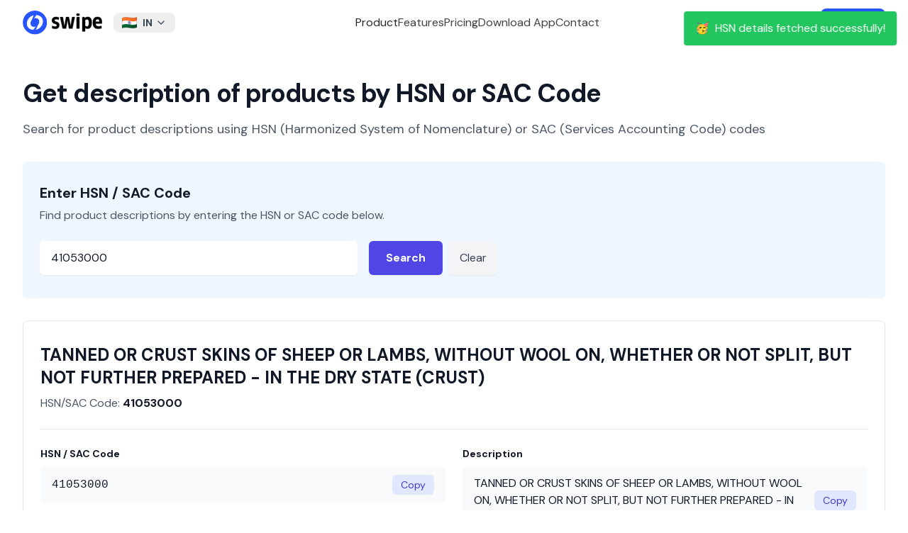

--- FILE ---
content_type: application/javascript
request_url: https://getswipe.azureedge.net/getswipe/_next/static/chunks/2774-7b563bda5a352e25.js
body_size: 8511
content:
"use strict";(self.webpackChunk_N_E=self.webpackChunk_N_E||[]).push([[2774],{6:function(e,s,a){a.d(s,{CountryContextProvider:function(){return m},D:function(){return n}});var t=a(7437),i=a(2265);let r=(0,i.createContext)("IN"),n=()=>(0,i.useContext)(r);function m({initialCountry:e,children:s}){let[a,n]=(0,i.useState)(e);return(0,t.jsx)(r.Provider,{value:a,children:s})}},2774:function(e,s,a){a.d(s,{default:function(){return x}});var t=a(7437),i=a(2265),r=a(7449),n=a.n(r),m=JSON.parse('{"IN":{"main_heading":"Get in touch with Swipe! \uD83C\uDDEE\uD83C\uDDF3","contact":"+91 8121 33 5436","email":"support@getswipe.in","footer_line":"Ab Business Karo, Tension Free!","lead_second_line":"Give us a call anytime, we endeavour to answer all enquiries."},"AE":{"main_heading":"Get in touch with Swipe! \uD83C\uDDE6\uD83C\uDDEA","contact":"","email":"support@getswipe.in","footer_line":"Smart invoicing for UAE businesses","lead_second_line":"Send us an email anytime, we endeavour to answer all enquiries."}}'),o=a(9743),l=a(180),u=a(6278),c=a(8951),d=a(6),g=a(6517),p=a(9655),b=a(2844);let h=(0,i.forwardRef)((e,s)=>{let a=(0,i.useRef)(null),[r,n]=(0,i.useState)(null),m=(0,i.useRef)(null);return(0,i.useImperativeHandle)(s,()=>({get_token:async()=>r,get_new_token:async()=>(a.current.resetCaptcha(),new Promise((e,s)=>{m.current={resolve:e,reject:s},a.current.execute()}))})),(0,t.jsx)(b.Z,{sitekey:"b07edc1e-156c-4742-abc0-6094c0689af6",onVerify:s=>{n(s),m.current&&(m.current.resolve(s),m.current=null),e.onVerify?.(s)},ref:a,size:"invisible"})});function x({location:e,demoMessage:s}){let[a,r]=(0,i.useState)(!1),[b,x]=(0,i.useState)({}),w=i.useRef(null),y=(0,d.D)(),{showToast:f}=(0,p.p)(),v=m[y]||m.IN;(0,i.useEffect)(()=>(sessionStorage.setItem(g.Co,"true"),()=>{sessionStorage.removeItem(g.Co)}),[]);let S=async s=>{s.preventDefault();let a=s.currentTarget,t=new FormData(a),i=t.get("name")?.toString(),n=t.get("phone")?.toString(),m=t.get("email")?.toString(),l="",u="",c="";if(i||(l="Name is required."),n&&/^\+?[1-9]\d{9,10}$/.test(n)||"IN"!=y||(u="Please enter a valid phone number."),(!m||/^[^\s@]+@[^\s@]+\.[^\s@]+$/.test(m))&&(m||"IN"==y)||(c="Please enter a valid email address."),l||u||c){x({name:l,phone:u,email:c});return}t.set("location",e||"Contact Page"),t.set("countryCode",y),t.set("description",j);let d="";w.current&&"function"==typeof w.current.get_new_token&&(d=await w.current.get_new_token()),t.set("captchaToken",d),r(!0);try{(await (0,o.sg)("utils/website_contact_us",t,f)).success&&(sessionStorage.setItem(g.mi,"true"),f({message:"Thank you for contacting us! We will get back to you soon.",type:"success",position:"top-right",duration:3e3}),a.reset(),x({name:"",phone:"",email:""}))}catch(e){f({message:"Failed to submit your message. Please try again later.",type:"error",position:"top-right",duration:3e3})}finally{r(!1)}},I=e=>{let{name:s,value:a}=e.target;x(e=>{let t={...e};return"name"===s&&""!==a.trim()&&(t.name=""),"phone"===s&&/^\+?[1-9]\d{1,14}$/.test(a)&&(t.phone=""),"email"===s&&/^[^\s@]+@[^\s@]+\.[^\s@]+$/.test(a)&&(t.email=""),t})},[j,N]=(0,i.useState)(s||""),k=e=>{N(e)};return(0,t.jsxs)(t.Fragment,{children:[(0,t.jsx)(n(),{children:(0,t.jsx)("title",{children:"Swipe Invoicing and Billing | Contact Us"})}),(0,t.jsx)("div",{className:"bg-primary/10 flex items-center overflow-y-auto max-h-screen",children:(0,t.jsxs)("div",{className:"container max-w-6xl max-h-screen mx-auto flex flex-col md:flex-row gap-10 md:gap-20",children:[(0,t.jsxs)("div",{className:"flex-[2] flex flex-col justify-center max-w-xl pl-10",children:[(0,t.jsxs)("h2",{className:"lg:text-5xl text-4xl font-black text-black mb-3 tracking-tight",children:["Get in touch ",(0,t.jsx)("br",{}),"with us"]}),(0,t.jsx)("p",{className:"text-lg text-gray-700 mb-7 max-w-md",children:"Get help with pricing plans, schedule a demo, explore use-cases for your business, and more."}),(0,t.jsxs)("div",{className:"flex flex-col gap-4 text-black mb-6 mt-3",children:[(0,t.jsx)("h3",{className:"text-xl font-semibold",children:"Contact Information"}),(0,t.jsx)("p",{className:"text-sm",children:"Reach out to sales. We respond fast!"}),(0,t.jsxs)("div",{className:"space-y-4",children:[v.contact&&(0,t.jsx)("div",{children:(0,t.jsx)("a",{href:`https://api.whatsapp.com/send?phone=${v.contact.replace(/\D/g,"")}&text=${encodeURIComponent(g.Zh)}`,className:"font-bold text-2xl",target:"_blank",rel:"noopener noreferrer",children:(0,t.jsxs)("span",{className:"flex items-center gap-2 text-black",children:[(0,t.jsx)(u.Z,{})," ",v.contact]})})}),v.email&&(0,t.jsx)("div",{children:(0,t.jsx)("a",{href:`mailto:${v.email}`,target:"_blank",rel:"noopener noreferrer",children:(0,t.jsxs)("span",{className:"flex items-center gap-2 text-2xl",children:[(0,t.jsx)(c.Z,{})," ",v.email]})})})]})]}),(0,t.jsx)("div",{children:(0,t.jsx)(l.i,{textClassName:"lg:text-left text-center",className:"lg:justify-start justify-start items-center",containerClassName:"md:items-start",showStars:!0})})]}),(0,t.jsxs)("div",{className:"flex-[3] basis-0 min-w-0 flex flex-col justify-start items-stretch py-8 px-6 md:px-10 overflow-y-auto max-h-[90vh]",children:[(0,t.jsxs)("form",{onSubmit:S,className:"w-full bg-white rounded-xl space-y-5 lg:space-y-7 p-4 md:p-8",children:[(0,t.jsxs)("div",{children:[(0,t.jsx)("label",{className:"block text-sm font-semibold text-gray-700 mb-1",children:"Your Name or Company Name*"}),(0,t.jsx)("input",{name:"name",required:!0,onChange:I,className:"w-full border focus:ring-black border-gray-300 rounded-lg px-4 py-2 text-gray-900 text-base focus:border-black focus:ring-black outline-none placeholder:text-gray-400 transition",placeholder:"Enter your name"}),b.name&&(0,t.jsx)("p",{className:"text-red-500 text-xs mt-1",children:b.name})]}),"IN"==y&&(0,t.jsxs)("div",{children:[(0,t.jsx)("label",{className:"block text-sm font-semibold text-gray-700 mb-1",children:"Phone Number*"}),(0,t.jsx)("input",{name:"phone",type:"tel",required:!0,onChange:I,className:"w-full border border-gray-300 rounded-lg px-4 py-2 text-gray-900 text-base focus:border-black focus:ring-black outline-none placeholder:text-gray-400 transition",placeholder:"Enter phone number"}),b.phone&&(0,t.jsx)("p",{className:"text-red-500 text-xs mt-1",children:b.phone})]}),(0,t.jsxs)("div",{children:[(0,t.jsxs)("label",{className:"block text-sm font-semibold text-gray-700 mb-1",children:["Your Email ","IN"==y?"":"*"]}),(0,t.jsx)("input",{name:"email",type:"email",onChange:I,className:"w-full border border-gray-300 rounded-lg px-4 py-2 text-gray-900 text-base focus:border-black focus:ring-black outline-none placeholder:text-gray-400 transition",placeholder:"Enter your email"}),b.email&&(0,t.jsx)("p",{className:"text-red-500 text-xs mt-1",children:b.email})]}),(0,t.jsxs)("div",{children:[(0,t.jsx)("label",{className:"block text-sm font-semibold text-gray-700 mb-2",children:"Your message to us!"}),(0,t.jsx)("div",{className:"mb-3 flex flex-wrap gap-2",children:["I want to schedule a demo","I want to know more about Swipe","Help me with pricing details","I have a question about a feature","know more about a feature"].map((e,s)=>(0,t.jsx)("button",{type:"button",onClick:()=>k(e),className:"text-xs lg:text-sm rounded-full bg-orange-100 hover:bg-orange-200 text-orange-800 px-3 py-1 border border-orange-200 font-medium transition",children:e},s))}),(0,t.jsx)("textarea",{name:"description",rows:2,value:j,onChange:e=>N(e.target.value),className:"w-full border border-gray-300 rounded-md px-4 py-3 text-gray-900 text-base focus:border-black focus:ring-black outline-none placeholder:text-gray-400 resize-none transition",placeholder:"Type your message..."})]}),(0,t.jsx)(h,{ref:w}),(0,t.jsx)("button",{type:"submit",disabled:a,className:`w-full bg-primary text-white rounded-md py-3 text-lg font-semibold transition hover:bg-gray-900 ${a?"opacity-50 cursor-not-allowed":""}`,children:a?"Submitting...":"Contact Us"})]}),(0,t.jsx)("div",{className:"text-xs text-neutral-500 mt-1 pl-4",children:"You'll hear from us within 2 hours (during business hours). Your info is safe and will never be shared."})]})]})})]})}},180:function(e,s,a){a.d(s,{i:function(){return x}});var t=a(7437),i=a(2265),r=a(5282),n=a(6391),m=a(831),o=a(4446),l=a(5817),u=a(6648),c=a(8597),d=a(4871),g=JSON.parse('[{"index":1,"name":"Pramod","designation":"Shri Vinayaka Traders, Bengaluru","quote":"ನನ್ನ ವ್ಯಾಪಾರ ಈ ಮಟ್ಟಕ್ಕೆ ತಲುಪುತ್ತದೆ ಎಂದು ನಾನು ಅಂದುಕೊಂಡಿರಲಿಲ್ಲ","image":"/images/customers-small/1.webp","blurImage":"/images/compressed/customers-small/1.webp"},{"index":2,"name":"Tilak Reddy","designation":"Rawperks, Bengaluru","quote":"I love Swipe\'s super cool & easy UI!","image":"/images/customers-small/2.webp","blurImage":"/images/compressed/customers-small/2.webp"},{"index":3,"name":"Samit Bera","designation":"Haldar Creation, Kolkata","quote":"पहले multiple SKUs संभालना मुश्किल था, अब Swipe से सब आसान है!","image":"/images/customers-small/3.webp","blurImage":"/images/compressed/customers-small/3.webp"},{"index":4,"name":"P. Guru","designation":"Airguru, Chennai","quote":"We love Swipe support. They help us in our mother tongue, Tamil.","image":"/images/customers-small/4.webp","blurImage":"/images/compressed/customers-small/4.webp"},{"index":5,"name":"Khushboo Baheti","designation":"Label Khushboo Baheti, Hyderabad","quote":"Inventory Management is super easy with Swipe.","image":"/images/customers-small/5.webp","blurImage":"/images/compressed/customers-small/5.webp"},{"index":6,"name":"Rajesh","designation":"Fire Army Safety Solutions, Bengaluru","quote":"Swipe ನಲ್ಲಿ E-Way Bills ಮಾಡುವುದು ತುಂಬಾ ಸುಲಭ!","image":"/images/customers-small/6.webp","blurImage":"/images/compressed/customers-small/6.webp"},{"index":7,"name":"Sudipto Saha","designation":"Paint Emporium, Kolkata","quote":"Swipe এর সঙ্গে GST বিলিং খুবই সহজ।","image":"/images/customers-small/7.webp","blurImage":"/images/compressed/customers-small/7.webp"},{"index":8,"name":"Sandeep","designation":"Plant Barn, Hyderabad","quote":"Swipe is very easy to use. I recommend it to both small-scale & large-scale businesses.","image":"/images/customers-small/8.webp","blurImage":"/images/compressed/customers-small/8.webp"},{"index":9,"name":"Guru","designation":"G1 Clothing, Chennai","quote":"Swipe made sharing bills easy via WhatsApp.","image":"/images/customers-small/9.webp","blurImage":"/images/compressed/customers-small/9.webp"},{"index":10,"name":"Priya Sudha K","designation":"S Agri Foods, Hyderabad","quote":"Swipe helped us in streamlining our orders.","image":"/images/customers-small/10.webp","blurImage":"/images/compressed/customers-small/10.webp"},{"index":11,"name":"Reshma ","designation":"MITU Foundation, Bengaluru","quote":"ನಾನು Swipe ಬಳಸಿ Bills, Catalogs ಮತ್ತು Reports ಳನ್ನು ಸುಲಭವಾಗಿ ರಚಿಸುತ್ತಿದ್ದೇನೆ.","image":"/images/customers-small/11.webp","blurImage":"/images/compressed/customers-small/11.webp"},{"index":12,"name":"Mithil Jodawat","designation":"Jodawat Jewellers, Mumbai","quote":"Swipe is hands down the most reliable billing software!","image":"/images/customers-small/12.webp","blurImage":"/images/compressed/customers-small/12.webp"},{"index":13,"name":"Rony Roy","designation":"AtoZ Mart, Kolkata","quote":"Swipe has upgraded our billing from manual to a professional digital system.","image":"/images/customers-small/13.webp","blurImage":"/images/compressed/customers-small/13.webp"},{"index":14,"name":"Tharaka","designation":"S2 Connects, Hyderabad","quote":"Swipe customer support is very good and the product is excellent.","image":"/images/customers-small/14.webp","blurImage":"/images/compressed/customers-small/14.webp"},{"index":15,"name":"Siva Sankar","designation":"Owner, Veda Digipress, Hyderabad","quote":"Swipe is very useful for SMEs,","image":"/images/customers-small/15.webp","blurImage":"/images/compressed/customers-small/15.webp"},{"index":16,"name":"Anil Khengle","designation":"Atharva Punch Maker, Pune","quote":"मी सर्व व्यवसायांना Swipeचा वापर करण्याची शिफारस करतो","image":"/images/customers-small/16.webp","blurImage":"/images/compressed/customers-small/16.webp"},{"index":17,"name":"Yogesh","designation":"Shri Hari Tyres, Thanjavur","quote":"பில்லிங் செய்வது வேகமாகவும், GST தாக்கல் செய்வது எளிதாகவும் உள்ளது. Swipe ற்கு நன்றி.","image":"/images/customers-small/17.webp","blurImage":"/images/compressed/customers-small/17.webp"},{"index":18,"name":"Purushothavan","designation":"UK Turning Works, Chennai","quote":"Swipe gave me freedom from using Excel for invoicing.","image":"/images/customers-small/18.webp","blurImage":"/images/compressed/customers-small/18.webp"},{"index":19,"name":"Manish","designation":"Elephant Ad Agency, Hyderabad","quote":"Get hassle-free experience with Swipe.","image":"/images/customers-small/19.webp","blurImage":"/images/compressed/customers-small/19.webp"},{"index":20,"name":"Shekhar Reddy","designation":"Little Life Garments, Hyderabad","quote":"We are addicted to Swipe and use it across all our branches!","image":"/images/customers-small/20.webp","blurImage":"/images/compressed/customers-small/20.webp"},{"index":21,"name":"Saurabh Saraswat","designation":"MediDevice HealthExperts, New Delhi","quote":"Swipe\'s Real-time Insights leveled up my business.\\nSwipe has the best customer support.","image":"/images/customers-small/21.webp","blurImage":"/images/compressed/customers-small/21.webp"},{"index":22,"name":"Naidu","designation":"Aurora Bio Solutions, Hyderabad","quote":"నా Inventory ని Swipe లో చాలా సులువుగా మేనేజ్ చేసుకుంటాను.","image":"/images/customers-small/22.webp","blurImage":"/images/compressed/customers-small/22.webp"},{"index":23,"name":"E.Panneerselvam","designation":"Indie Engineers LLP, Tamil Nadu","quote":"Swipe helps us to be up-to-date in our business.","image":"/images/customers-small/23.webp","blurImage":"/images/compressed/customers-small/23.webp"},{"index":24,"name":"Harsh Sethi","designation":"Tron Technologies, New Delhi","quote":"Swipe is a must-have for all businesses.","image":"/images/customers-small/24.webp","blurImage":"/images/compressed/customers-small/24.webp"},{"index":25,"name":"Ramu","designation":"Microchip Technologies, Hyderabad","quote":"Swipe మొబైల్ యాప్‌తో ఎవ్వరైనా instant గా Invoices షేర్ చేయవచ్చు.\\nWith Swipe, Ab karo business tension-free! ","image":"/images/customers-small/25.webp","blurImage":"/images/compressed/customers-small/25.webp"},{"index":26,"name":"Nishant Gupta","designation":"Gem Spright, Mumbai","quote":"Swipe के साथ मेरा business भी upgrade हो रहा है!","image":"/images/customers-small/26.webp","blurImage":"/images/compressed/customers-small/26.webp"},{"index":27,"name":"Magesh","designation":"Red Pixels Photography, Chennai","quote":"Swipe\'s daily Business Reports are extremely helpful.","image":"/images/customers-small/27.webp","blurImage":"/images/compressed/customers-small/27.webp"},{"index":28,"name":"Rupa Devi","designation":"Oxygen Sports, Hyderabad","quote":"Swipe is exactly what I needed for my business.","image":"/images/customers-small/28.webp","blurImage":"/images/compressed/customers-small/28.webp"},{"index":29,"name":"Vipin Kumar","designation":"Concept Marketing, Bengaluru","quote":"I have recommended Swipe to more than 40 businesses.","image":"/images/customers-small/29.webp","blurImage":"/images/compressed/customers-small/29.webp"},{"index":30,"name":"Manish Gaur","designation":"Mybakersmart, Bengaluru","quote":"With Swipe, I do my business easily on-the-go.","image":"/images/customers-small/30.webp","blurImage":"/images/compressed/customers-small/30.webp"},{"index":31,"name":"Justin","designation":"Nail Stories, Hyderabad","quote":"Swipe is fast, easy and friendly to use","image":"/images/customers-small/31.webp","blurImage":"/images/compressed/customers-small/31.webp"},{"index":32,"name":"Sachin Pandey","designation":"Lucent Drop India, Delhi","quote":"मैं Swipe से कुछ ही सेकंड में E-Invoices बना लेता हूँ|","image":"/images/customers-small/32.webp","blurImage":"/images/compressed/customers-small/32.webp"},{"index":33,"name":"Abhishek Dutta","designation":"Ashirvad Entertainment, Kolkata","quote":"আমার ব্যবসা বৃদ্ধিতে Swipe 30% এর বেশি অবদান রেখেছে","image":"/images/customers-small/33.webp","blurImage":"/images/compressed/customers-small/33.webp"},{"index":34,"name":"Dr. P. Naveen Kumar","designation":"Physiotherapist, Hyderabad","quote":"I manage both my clinics easily with Swipe.","image":"/images/customers-small/34.webp","blurImage":"/images/compressed/customers-small/34.webp"},{"index":35,"name":"Kamal Khanduja","designation":"H V Steels, Delhi","quote":"अब मुझे E-Way bills बनाने के लिए घंटों इंतज़ार नहीं करना पड़ता है","image":"/images/customers-small/35.webp","blurImage":"/images/compressed/customers-small/35.webp"},{"index":36,"name":"CA Pradyumna Teja K","designation":"Murthy & Kanth, Chartered  Accountants, Hyderabad","quote":"Swipe has made our life very easy.","image":"/images/customers-small/36.webp","blurImage":"/images/compressed/customers-small/36.webp"},{"index":37,"name":"Varun Reddy","designation":"Casanova Trends, Hyderabad","quote":"Swipe should be every business\'s first choice for invoicing.","image":"/images/customers-small/37.webp","blurImage":"/images/compressed/customers-small/37.webp"},{"index":38,"name":"Mohammad Yaqoob Reshi","designation":"Laxmi Kesar Bhandar, Pulwama, J&K","quote":"Switch to Swipe billing to make your life easy","image":"/images/customers-small/38.webp","blurImage":"/images/compressed/customers-small/38.webp"},{"index":39,"name":"Sakshat Gandhi","designation":"Baylink, Delhi","quote":"From Invoicing to Integrations, Swipe is best billing software.","image":"/images/customers-small/39.webp","blurImage":"/images/compressed/customers-small/39.webp"},{"index":40,"name":"Junaid Alam Khan","designation":"MK Signage, Hyderabad","quote":"I make E-way bills instantly on Swipe, with zero downtime. ","image":"/images/customers-small/40.webp","blurImage":"/images/compressed/customers-small/40.webp"},{"index":41,"name":"Anandha Saravanan","designation":"Modzo Interiors, Bengaluru","quote":"I\'m surprised...Swipe actually helped improve my business.","image":"/images/customers-small/41.webp","blurImage":"/images/compressed/customers-small/41.webp"},{"index":42,"name":"Vinay Kumar","designation":"A K Enterprises","quote":"Swipe is the best, even for beginners like me!","image":"/images/customers-small/42.webp","blurImage":"/images/compressed/customers-small/42.webp"},{"index":43,"name":"Gaurav Singh","designation":"Alliance Auto Solutions, Delhi","quote":"Swipe has completely streamlined my business operations","image":"/images/customers-small/43.webp","blurImage":"/images/compressed/customers-small/43.webp"},{"index":44,"name":"Savitha Bashetty","designation":"Deeptha Naturals, Hyderabad","quote":"Swipe is easy & budget-friendly with a lot of features.","image":"/images/customers-small/44.webp","blurImage":"/images/compressed/customers-small/44.webp"},{"index":45,"name":"Prabhat Kumar","designation":"Bajrang Enterprises, Bihar","quote":"बहुत शानदार| सब कुछ सेट है, आपको सिर्फ data put करना है और output आपके सामने।","image":"/images/customers-small/45.webp","blurImage":"/images/compressed/customers-small/45.webp"},{"index":46,"name":"Aravind N.K","designation":"Hawkmead, Bangalore","quote":"Swipe is a pocket-friendly billing app!","image":"/images/customers-small/46.webp","blurImage":"/images/compressed/customers-small/46.webp"},{"index":47,"name":"Selva Kumar","designation":"Kumar Agencies, Chennai","quote":"Swipe lets me create E-Way Bills from anywhere ","image":"/images/customers-small/47.webp","blurImage":"/images/compressed/customers-small/47.webp"},{"index":48,"name":"Manoj Kumar Sah","designation":"Manoj Gifts, Bihar","quote":"Swipe के साथ बिलिंग हुई simple","image":"/images/customers-small/48.webp","blurImage":"/images/compressed/customers-small/48.webp"},{"index":49,"name":"Prince Kumar","designation":"MBJ Color Cosmetics, Bihar","quote":"I easily manage my 30-year old family business with Swipe!","image":"/images/customers-small/49.webp","blurImage":"/images/compressed/customers-small/49.webp"},{"index":50,"name":"Shivank Dalal","designation":"Perfect Group, Delhi","quote":"मैं अपनी तीनों branches को Swipe पर ही मैनेज करता हूँ।","image":"/images/customers-small/50.webp","blurImage":"/images/compressed/customers-small/50.webp"},{"index":51,"name":"Co-founders","designation":"The Randoms Studios, Mumbai","quote":"With Swipe, everything is much easier now!","image":"/images/customers-small/51.webp","blurImage":"/images/compressed/customers-small/51.webp"},{"index":52,"name":"Harshitha Maheswari","designation":"Varalakshmi Manufacturers, Trichy","quote":"Swipe saves us a lot of time and is very useful.","image":"/images/customers-small/52.webp","blurImage":"/images/compressed/customers-small/52.webp"},{"index":53,"name":"Karunakar","designation":"Innovative water solutions, Hyderabad.","quote":"Filing GST returns has become much easier","image":"/images/customers-small/53.webp","blurImage":"/images/compressed/customers-small/53.webp"},{"index":54,"name":"Ajay Reddy","designation":"AKR Enterprises, Hyderabad","quote":"I can track all my inventory in real-time.","image":"/images/customers-small/54.webp","blurImage":"/images/compressed/customers-small/54.webp"},{"index":55,"name":"Ganesh Yaparla ","designation":"Matchday.ai","quote":"Now my invoices look and feel professional. Thanks Swipe.","image":"/images/customers-small/55.webp","blurImage":"/images/compressed/customers-small/55.webp"},{"index":56,"name":"Linga Reddy","designation":"Srilaxmi Bath World, Hyderabad","quote":"Swipe తో నేను inventory ని  సజావుగా నిర్వహించగలను.\\n","image":"/images/customers-small/56.webp","blurImage":"/images/compressed/customers-small/56.webp"}]'),p=a(6),b=a(1406);let h=async e=>({testimonials:g}),x=({textClassName:e,className:s,showStars:a=!1,containerClassName:g})=>{let[x,w]=(0,i.useState)(null),[y,f]=(0,i.useState)([]),v=(0,p.D)();(0,i.useEffect)(()=>{(async()=>{f([...(await h(v)).testimonials].sort(()=>.5-Math.random()).slice(0,5))})()},[v]);let S=(0,r.c)(0),I=(0,n.q)((0,m.H)(S,[-100,100],[-50,50]),{stiffness:100,damping:5}),j=e=>{let s=e.target.offsetWidth/2;S.set(e.nativeEvent.offsetX-s)};return(0,t.jsxs)("div",{className:(0,d.cn)("mb-10 mt-10 flex flex-col items-center",g),children:[(0,t.jsxs)("div",{className:(0,d.cn)("mb-2 flex flex-col items-center sm:flex-row",s),children:[(0,t.jsx)("div",{className:"mb-4 flex flex-row items-center sm:mb-0",children:y.map((e,s)=>(0,t.jsxs)("div",{className:"group relative -mr-3",onMouseEnter:()=>w(s),onMouseLeave:()=>w(null),children:[(0,t.jsx)(o.M,{children:x===s&&(0,t.jsxs)(l.E.div,{initial:{opacity:0,y:20,scale:.6},animate:{opacity:1,y:0,scale:1,transition:{type:"spring",stiffness:160,damping:20}},exit:{opacity:0,y:20,scale:.6},style:{translateX:I,whiteSpace:"nowrap"},className:"absolute -top-16 left-1/2 z-50 flex -translate-x-1/2 flex-col items-center justify-center rounded-md bg-neutral-900 px-4 py-2 text-xs shadow-xl",children:[(0,t.jsx)("div",{className:"absolute inset-x-0 -bottom-px z-30 mx-auto h-px w-[20%] bg-gradient-to-r from-transparent via-emerald-500 to-transparent"}),(0,t.jsx)("div",{className:"absolute inset-x-0 -bottom-px z-30 mx-auto h-px w-[70%] bg-gradient-to-r from-transparent via-sky-500 to-transparent"}),(0,t.jsxs)("div",{className:"flex items-center gap-2",children:[(0,t.jsx)("div",{className:"relative z-30 text-sm font-bold text-white",children:e.name}),(0,t.jsx)("div",{className:"rounded-sm bg-neutral-950 px-1 py-0.5 text-xs text-neutral-300",children:e.designation})]})]})}),(0,t.jsx)("div",{className:"animation-container",children:(0,t.jsx)(l.E.div,{initial:{opacity:0},animate:{rotate:`${15*Math.random()-5}deg`,scale:1,opacity:1},whileHover:{scale:1.05,zIndex:30},transition:{duration:.2},className:"relative overflow-hidden rounded-full border-2 border-neutral-200",children:(0,t.jsx)(u.default,{onMouseMove:j,height:100,width:100,src:(0,b.ui)(e.image),alt:e.name,placeholder:"blur",blurDataURL:(0,b.ui)(e.blurImage),loading:"lazy",quality:75,className:"h-12 w-12 object-cover object-top rounded-full"})})})]},e.name))}),(0,t.jsx)("div",{className:"ml-6 flex justify-start",children:[void 0,void 0,void 0,void 0,void 0].map((e,s)=>(0,t.jsx)(c.Z,{className:a?"mx-1 h-4 w-4 text-yellow-400":"hidden"},s))})]}),(0,t.jsx)("p",{className:(0,d.cn)("relative z-40 text-left text-sm font-bold text-neutral-500",e),children:"Trusted by 20,00,000+ businesses"})]})}},9655:function(e,s,a){a.d(s,{default:function(){return p},p:function(){return d}});var t=a(7437),i=a(2265),r=a(4446),n=a(5817);let m={success:"bg-green-500 text-white",error:"bg-red-500 text-white",info:"bg-blue-500 text-white",warning:"bg-yellow-500 text-black"},o={"top-right":"top-4 right-4","top-left":"top-4 left-4","bottom-right":"bottom-4 right-4","bottom-left":"bottom-4 left-4"},l={success:"\uD83E\uDD73",error:"\uD83D\uDE14",info:"ℹ️",warning:"⚠️"};var u=({type:e="info",position:s="top-right",message:a,duration:u=3e3,className:c="",onClose:d})=>((0,i.useEffect)(()=>{let e=setTimeout(()=>{d?.()},u);return()=>clearTimeout(e)},[u,d]),(0,t.jsx)(r.M,{children:(0,t.jsx)(n.E.div,{initial:{opacity:0,x:30},animate:{opacity:1,x:0},exit:{opacity:0,x:30},transition:{type:"spring",damping:20,stiffness:300},className:`
          fixed z-50 px-4 py-3 rounded shadow 
          ${m[e]} 
          ${o[s]} 
          ${c}
        `,role:"alert","aria-live":"assertive","aria-atomic":"true",children:(0,t.jsxs)("span",{className:"inline-flex items-center font-medium",children:[(0,t.jsx)("span",{className:"mr-2",children:l[e]}),a]})},"toast")}));let c=(0,i.createContext)(void 0),d=()=>{let e=(0,i.useContext)(c);if(!e)throw Error("useToast must be used within a ToastProvider");return e},g=0;var p=({children:e})=>{let[s,a]=(0,i.useState)([]),r=(0,i.useCallback)(e=>{let s=++g;a(a=>[...a,{id:s,...e}])},[]),n=e=>{a(s=>s.filter(s=>s.id!==e))};return(0,t.jsxs)(c.Provider,{value:{showToast:r},children:[e,s.map(({id:e,...s})=>(0,t.jsx)(u,{...s,onClose:()=>n(e)},e))]})}},1406:function(e,s,a){a.d(s,{Ol:function(){return r},ui:function(){return i}});var t=a(6517);let i=e=>e&&(e.startsWith("http://")||e.startsWith("https://")||!e.startsWith("/images"))?e:`https://getswipe.azureedge.net/getswipe${e}`,r=async e=>{let s=new URLSearchParams({"api-key":t.O3,format:"json","filters[pincode]":e}),a=await fetch(`https://api.data.gov.in/resource/6176ee09-3d56-4a3b-8115-21841576b2f6?${s.toString()}`,{headers:{accept:"application/json"}});if(!a.ok)return{success:!1};let i=await a.json();return i.success=!0,i}},9743:function(e,s,a){a.d(s,{R1:function(){return r},sg:function(){return n}});let t=a(8472).Z.create({baseURL:"https://app.getswipe.in/api/",headers:{"Content-Type":"application/json"}}),i=(e,s)=>("Network Error"===e.message?s({message:"Network error. Please check your internet connection.",type:"error",position:"top-right",duration:3e3}):(console.error("API call error:",e),s({message:"Something went wrong. Please try again later.",type:"error",position:"top-right",duration:3e3})),Promise.reject(e));t.interceptors.response.use(e=>e,e=>Promise.reject(e));let r=async(e,s)=>{try{let a=await t.get(`${e}`);if(a.data&&!1===a.data.success)return s({message:a.data.message||"Request failed.",type:"error",position:"top-right",duration:3e3}),Promise.reject(a.data);return a.data}catch(e){i(e,s)}},n=async(e,s,a)=>{try{return(await t.post(`${e}`,s)).data}catch(e){i(e,a)}}}}]);